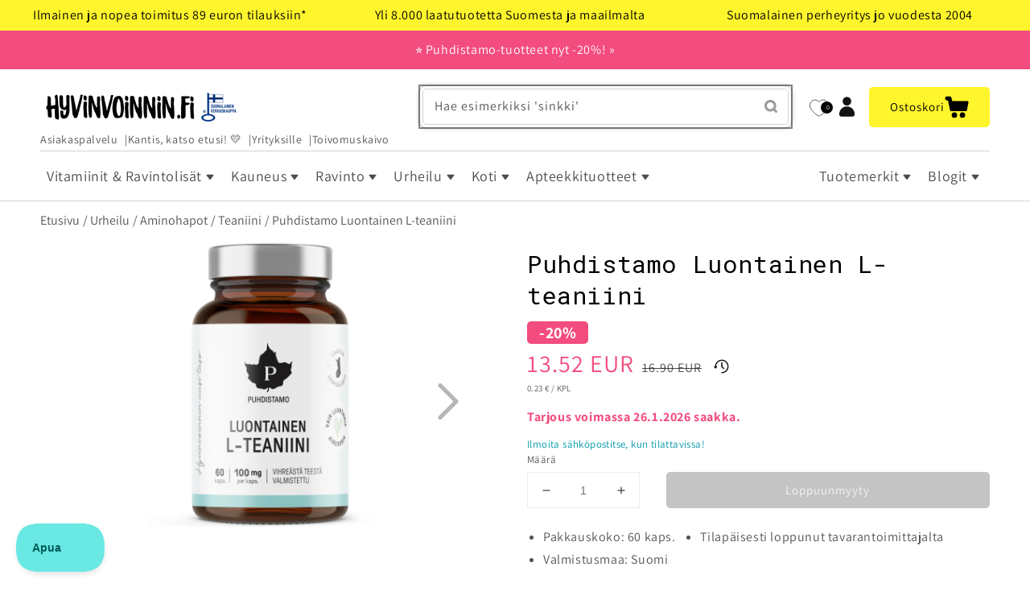

--- FILE ---
content_type: text/css
request_url: https://www.hyvinvoinnin.fi/cdn/shop/t/77/assets/component-discounts.css?v=51077559233694731001636124006
body_size: -659
content:
.discounts {
  font-size: 1.2rem;
}

.discounts__discount {
  display: flex;
  align-items: center;
  line-height: calc(1 + 0.5 / var(--font-body-scale));
}

.discounts__discount svg {
  color: rgba(var(--color-button), var(--alpha-button-background));
}

.discounts__discount--end {
  justify-content: flex-end;
}

.discounts__discount > .icon {
  color: rgb(var(--color-foreground));
  width: 1.2rem;
  height: 1.2rem;
  margin-right: 0.7rem;
}


--- FILE ---
content_type: text/javascript; charset=utf-8
request_url: https://www.hyvinvoinnin.fi/products/puhdistamo-luontainen-l-teaniini.js
body_size: 713
content:
{"id":6861246824521,"title":"Puhdistamo Luontainen L-teaniini","handle":"puhdistamo-luontainen-l-teaniini","description":"\u003ch2\u003eVihreästä teestä valmistettu L-teaniini\u003c\/h2\u003e\n\u003cul\u003e\n\u003cli\u003e100% luonnolliset ainesosat\u003c\/li\u003e\n\u003cli\u003eSuosittuna kofeiinin kanssa käytettynä sekä osana rauhoittavia iltarutiineja\u003c\/li\u003e\n\u003cli\u003eVegaaninen ja täyteaineeton\u003c\/li\u003e\n\u003c\/ul\u003e\n\u003ch2\u003eL-teaniini yhdistetään usein parempaan fokukseen, rauhoittumiseen ja rentoutumiseen\u003c\/h2\u003e\n\u003cp\u003eL-teaniinia on nautittu perinteisesti vihreässä teessä jo vuosituhansien ajan, mutta nyt se löytyy täysin luontaisessa muodossaan myös helppokäyttöisenä kapselina. L-teaniini on erittäin suosittu käytettynä yhdessä kofeiinin kanssa, sekä osana rauhoittavia iltarutiineja.\u003c\/p\u003e\n\u003cp\u003eL-teaniini yhdistetäänkin usein parempaan fokukseen, rauhoittumiseen ja rentoutumiseen. Kapselit ovat täyteaineettomia ja vegaanisia.\u003c\/p\u003e\n\u003ch3\u003eAnnostus\u003c\/h3\u003e\n\u003cp\u003e1 kapseli 1-2 kertaa päivässä.\u003c\/p\u003e\n\u003cp\u003eIlmoitettua suositeltua vuorokausiannosta ei saa ylittää. Ravintolisä ei korvaa monipuolista ruokavaliota eikä terveitä elämäntapoja. Tuote on säilytettävä pienten lasten ulottumattomissa.\u003c\/p\u003e","published_at":"2022-10-16T11:09:36+03:00","created_at":"2022-10-16T11:09:36+03:00","vendor":"Puhdistamo","type":"Urheilu","tags":["ALV13.5","Aminohapot","B_3_8","Kesätreenit","Teaniini","Vegaaninen"],"price":1352,"price_min":1352,"price_max":1352,"available":false,"price_varies":false,"compare_at_price":1690,"compare_at_price_min":1690,"compare_at_price_max":1690,"compare_at_price_varies":false,"variants":[{"id":40331062673481,"title":"Default Title","option1":"Default Title","option2":null,"option3":null,"sku":"37324","requires_shipping":true,"taxable":true,"featured_image":null,"available":false,"name":"Puhdistamo Luontainen L-teaniini","public_title":null,"options":["Default Title"],"price":1352,"weight":162,"compare_at_price":1690,"inventory_quantity":0,"inventory_management":"shopify","inventory_policy":"deny","barcode":"6430039223752","quantity_rule":{"min":1,"max":null,"increment":1},"unit_price":23,"unit_price_measurement":{"measured_type":"count","quantity_value":"60.0","quantity_unit":"item","reference_value":1,"reference_unit":"item"},"quantity_price_breaks":[],"requires_selling_plan":false,"selling_plan_allocations":[]}],"images":["\/\/cdn.shopify.com\/s\/files\/1\/1684\/2983\/products\/PuhdistamoLuontainenL-teaniini.jpg?v=1753255741","\/\/cdn.shopify.com\/s\/files\/1\/1684\/2983\/products\/Luontainen-L-Teaniini-60-kaps-4_700x_d280b5d4-d6e8-4ad7-b6c8-d0405ac88802.webp?v=1682691501"],"featured_image":"\/\/cdn.shopify.com\/s\/files\/1\/1684\/2983\/products\/PuhdistamoLuontainenL-teaniini.jpg?v=1753255741","options":[{"name":"Title","position":1,"values":["Default Title"]}],"url":"\/products\/puhdistamo-luontainen-l-teaniini","media":[{"alt":"Puhdistamo Luontainen L-teaniini-Puhdistamo-Hyvinvoinnin Tavaratalo","id":22243162914889,"position":1,"preview_image":{"aspect_ratio":1.0,"height":2679,"width":2679,"src":"https:\/\/cdn.shopify.com\/s\/files\/1\/1684\/2983\/products\/PuhdistamoLuontainenL-teaniini.jpg?v=1753255741"},"aspect_ratio":1.0,"height":2679,"media_type":"image","src":"https:\/\/cdn.shopify.com\/s\/files\/1\/1684\/2983\/products\/PuhdistamoLuontainenL-teaniini.jpg?v=1753255741","width":2679},{"alt":"Puhdistamo Luontainen L-teaniini-Puhdistamo-Hyvinvoinnin Tavaratalo","id":22243164946505,"position":2,"preview_image":{"aspect_ratio":0.8,"height":875,"width":700,"src":"https:\/\/cdn.shopify.com\/s\/files\/1\/1684\/2983\/products\/Luontainen-L-Teaniini-60-kaps-4_700x_d280b5d4-d6e8-4ad7-b6c8-d0405ac88802.webp?v=1682691501"},"aspect_ratio":0.8,"height":875,"media_type":"image","src":"https:\/\/cdn.shopify.com\/s\/files\/1\/1684\/2983\/products\/Luontainen-L-Teaniini-60-kaps-4_700x_d280b5d4-d6e8-4ad7-b6c8-d0405ac88802.webp?v=1682691501","width":700}],"requires_selling_plan":false,"selling_plan_groups":[]}

--- FILE ---
content_type: text/javascript; charset=utf-8
request_url: https://www.hyvinvoinnin.fi/products/puhdistamo-luontainen-l-teaniini.js
body_size: 447
content:
{"id":6861246824521,"title":"Puhdistamo Luontainen L-teaniini","handle":"puhdistamo-luontainen-l-teaniini","description":"\u003ch2\u003eVihreästä teestä valmistettu L-teaniini\u003c\/h2\u003e\n\u003cul\u003e\n\u003cli\u003e100% luonnolliset ainesosat\u003c\/li\u003e\n\u003cli\u003eSuosittuna kofeiinin kanssa käytettynä sekä osana rauhoittavia iltarutiineja\u003c\/li\u003e\n\u003cli\u003eVegaaninen ja täyteaineeton\u003c\/li\u003e\n\u003c\/ul\u003e\n\u003ch2\u003eL-teaniini yhdistetään usein parempaan fokukseen, rauhoittumiseen ja rentoutumiseen\u003c\/h2\u003e\n\u003cp\u003eL-teaniinia on nautittu perinteisesti vihreässä teessä jo vuosituhansien ajan, mutta nyt se löytyy täysin luontaisessa muodossaan myös helppokäyttöisenä kapselina. L-teaniini on erittäin suosittu käytettynä yhdessä kofeiinin kanssa, sekä osana rauhoittavia iltarutiineja.\u003c\/p\u003e\n\u003cp\u003eL-teaniini yhdistetäänkin usein parempaan fokukseen, rauhoittumiseen ja rentoutumiseen. Kapselit ovat täyteaineettomia ja vegaanisia.\u003c\/p\u003e\n\u003ch3\u003eAnnostus\u003c\/h3\u003e\n\u003cp\u003e1 kapseli 1-2 kertaa päivässä.\u003c\/p\u003e\n\u003cp\u003eIlmoitettua suositeltua vuorokausiannosta ei saa ylittää. Ravintolisä ei korvaa monipuolista ruokavaliota eikä terveitä elämäntapoja. Tuote on säilytettävä pienten lasten ulottumattomissa.\u003c\/p\u003e","published_at":"2022-10-16T11:09:36+03:00","created_at":"2022-10-16T11:09:36+03:00","vendor":"Puhdistamo","type":"Urheilu","tags":["ALV13.5","Aminohapot","B_3_8","Kesätreenit","Teaniini","Vegaaninen"],"price":1352,"price_min":1352,"price_max":1352,"available":false,"price_varies":false,"compare_at_price":1690,"compare_at_price_min":1690,"compare_at_price_max":1690,"compare_at_price_varies":false,"variants":[{"id":40331062673481,"title":"Default Title","option1":"Default Title","option2":null,"option3":null,"sku":"37324","requires_shipping":true,"taxable":true,"featured_image":null,"available":false,"name":"Puhdistamo Luontainen L-teaniini","public_title":null,"options":["Default Title"],"price":1352,"weight":162,"compare_at_price":1690,"inventory_quantity":0,"inventory_management":"shopify","inventory_policy":"deny","barcode":"6430039223752","quantity_rule":{"min":1,"max":null,"increment":1},"unit_price":23,"unit_price_measurement":{"measured_type":"count","quantity_value":"60.0","quantity_unit":"item","reference_value":1,"reference_unit":"item"},"quantity_price_breaks":[],"requires_selling_plan":false,"selling_plan_allocations":[]}],"images":["\/\/cdn.shopify.com\/s\/files\/1\/1684\/2983\/products\/PuhdistamoLuontainenL-teaniini.jpg?v=1753255741","\/\/cdn.shopify.com\/s\/files\/1\/1684\/2983\/products\/Luontainen-L-Teaniini-60-kaps-4_700x_d280b5d4-d6e8-4ad7-b6c8-d0405ac88802.webp?v=1682691501"],"featured_image":"\/\/cdn.shopify.com\/s\/files\/1\/1684\/2983\/products\/PuhdistamoLuontainenL-teaniini.jpg?v=1753255741","options":[{"name":"Title","position":1,"values":["Default Title"]}],"url":"\/products\/puhdistamo-luontainen-l-teaniini","media":[{"alt":"Puhdistamo Luontainen L-teaniini-Puhdistamo-Hyvinvoinnin Tavaratalo","id":22243162914889,"position":1,"preview_image":{"aspect_ratio":1.0,"height":2679,"width":2679,"src":"https:\/\/cdn.shopify.com\/s\/files\/1\/1684\/2983\/products\/PuhdistamoLuontainenL-teaniini.jpg?v=1753255741"},"aspect_ratio":1.0,"height":2679,"media_type":"image","src":"https:\/\/cdn.shopify.com\/s\/files\/1\/1684\/2983\/products\/PuhdistamoLuontainenL-teaniini.jpg?v=1753255741","width":2679},{"alt":"Puhdistamo Luontainen L-teaniini-Puhdistamo-Hyvinvoinnin Tavaratalo","id":22243164946505,"position":2,"preview_image":{"aspect_ratio":0.8,"height":875,"width":700,"src":"https:\/\/cdn.shopify.com\/s\/files\/1\/1684\/2983\/products\/Luontainen-L-Teaniini-60-kaps-4_700x_d280b5d4-d6e8-4ad7-b6c8-d0405ac88802.webp?v=1682691501"},"aspect_ratio":0.8,"height":875,"media_type":"image","src":"https:\/\/cdn.shopify.com\/s\/files\/1\/1684\/2983\/products\/Luontainen-L-Teaniini-60-kaps-4_700x_d280b5d4-d6e8-4ad7-b6c8-d0405ac88802.webp?v=1682691501","width":700}],"requires_selling_plan":false,"selling_plan_groups":[]}

--- FILE ---
content_type: text/javascript
request_url: https://www.hyvinvoinnin.fi/cdn/shop/t/77/assets/cart.js?v=19321778202981276731761927897
body_size: 1096
content:
class CartRemoveButton extends HTMLElement{constructor(){super(),this.containerElement="cart-items",this.addEventListener("click",event=>{event.preventDefault(),this.dispatchEvent(new Event("cartRemove")),this.closest(this.containerElement).updateQuantity(this.dataset.index,0)})}}customElements.define("cart-remove-button",CartRemoveButton);class CartDrawerCartRemoveButton extends CartRemoveButton{constructor(){super(),this.containerElement="cart-drawer-cart-items"}}customElements.define("cart-drawer-cart-remove-button",CartDrawerCartRemoveButton);class CartItems extends HTMLElement{constructor(){super(),this.containerElementId="main-cart-items",this.cartStatusElementId="cart-live-region-text",this.cartStatusSectionId="cart-live-region-text",this.cartErrorsElementId="cart-errors",this.footerElementId="main-cart-footer",this.cartItemPrefix="#CartItem-",this.cartItemErrorPrefix="Line-item-error-",this.quantityPrefix="Quantity-",this.lineItemStatusElementId="shopping-cart-line-item-status",this.lineItemStatusElement=document.getElementById(this.lineItemStatusElementId),this.currentItemCount=Array.from(this.querySelectorAll('[name="updates[]"]')).reduce((total,quantityInput)=>total+parseInt(quantityInput.value),0),this.debouncedOnChange=debounce(event=>{this.onChange(event)},300),this.addEventListener("change",this.debouncedOnChange.bind(this)),document.body.addEventListener("product-form-submitted",this.onProductFormSubmitted.bind(this))}onChange(event){this.updateQuantity(event.target.dataset.index,event.target.value,document.activeElement.getAttribute("name"))}onProductFormSubmitted(event){this.currentItemCount+=parseInt(event.quantity)}getSectionsToRender(){return[{id:this.containerElementId,section:document.getElementById(this.containerElementId).dataset.id,selector:".js-contents"},{id:"cart-icon-bubble",section:"cart-icon-bubble",selector:".shopify-section"},{id:this.cartStatusElementId,section:this.cartStatusElementId,selector:".shopify-section"},{id:this.footerElementId,section:document.getElementById(this.footerElementId).dataset.id,selector:".js-contents"},{id:"cart-value-banners",section:document.getElementById(this.footerElementId).dataset.id,selector:".cart-value-banners-js-contents"}]}updateQuantity(line,quantity,name){this.enableLoading(line);const body=JSON.stringify({line,quantity,sections:this.getSectionsToRender().map(section=>section.section),sections_url:window.location.pathname});fetch(`${routes.cart_change_url}`,{...fetchConfig(),body}).then(response=>response.text()).then(state=>{const parsedState=JSON.parse(state);this.classList.toggle("is-empty",parsedState.item_count===0);const cartFooter=document.getElementById(this.footerElementId);cartFooter&&cartFooter.classList.toggle("is-empty",parsedState.item_count===0),this.getSectionsToRender().forEach(section=>{const elementToReplace=document.getElementById(section.id).querySelector(section.selector)||document.getElementById(section.id);elementToReplace.innerHTML=this.getSectionInnerHTML(parsedState.sections[section.section],section.selector)}),this.updateLiveRegions(line,parsedState.item_count);const lineItem=document.getElementById(`${this.cartItemPrefix+line}`);lineItem&&lineItem.querySelector(`[name="${name}"]`)&&lineItem.querySelector(`[name="${name}"]`).focus(),this.disableLoading(),document.dispatchEvent(new Event("cartChange"))}).catch(()=>{this.querySelectorAll(".loading-overlay").forEach(overlay=>overlay.classList.add("hidden")),document.getElementById(this.cartErrorsElementId).textContent=window.cartStrings.error,this.disableLoading()})}updateLiveRegions(line,itemCount){this.currentItemCount===itemCount&&(document.getElementById(`${this.cartItemErrorPrefix+line}`).querySelector(".cart-item__error-text").innerHTML=window.cartStrings.quantityError.replace("[quantity]",document.getElementById(`${this.quantityPrefix+line}`).value)),this.currentItemCount=itemCount,this.lineItemStatusElement.setAttribute("aria-hidden",!0);const cartStatus=document.getElementById(this.cartStatusElementId);cartStatus.setAttribute("aria-hidden",!1),setTimeout(()=>{cartStatus.setAttribute("aria-hidden",!0)},1e3)}getSectionInnerHTML(html,selector){return new DOMParser().parseFromString(html,"text/html").querySelector(selector).innerHTML}enableLoading(line){document.getElementById(this.containerElementId).classList.add("cart__items--disabled"),this.querySelectorAll(`${this.cartItemPrefix+line} .loading-overlay`).forEach(overlay=>overlay.classList.remove("hidden")),document.activeElement.blur(),this.lineItemStatusElement.setAttribute("aria-hidden",!1)}disableLoading(){document.getElementById(this.containerElementId).classList.remove("cart__items--disabled")}}customElements.define("cart-items",CartItems);class CartDrawerCartItems extends CartItems{constructor(){super(),this.containerElementId="cart-drawer-cart-items",this.cartStatusElementId="cart-drawer-live-region-text",this.cartStatusSectionId="cart-live-region-text",this.cartErrorsElementId="cart-drawer-errors",this.footerElementId="cart-drawer-footer",this.cartItemPrefix="#CartDrawerCartItem-",this.cartItemErrorPrefix="Cart-drawer-line-item-error-",this.quantityPrefix="Cart-drawer-quantity-",this.lineItemStatusElementId="cart-drawer-line-item-status",this.lineItemStatusElement=document.getElementById(this.lineItemStatusElementId)}getSectionsToRender(){return[{id:this.containerElementId,section:this.containerElementId,selector:".js-contents"},{id:"cart-icon-bubble",section:"cart-icon-bubble",selector:".shopify-section"},{id:this.cartStatusElementId,section:this.cartStatusSectionId,selector:".shopify-section"},{id:this.footerElementId,section:this.footerElementId,selector:".js-contents"}]}async forceRefresh(){const sectionsToRender=this.getSectionsToRender(),sectionHandles=sectionsToRender.map(function(entry){return entry.section}),sectionsParam=encodeURIComponent(sectionHandles.join(",")),basePath=window.location.pathname,requestUrl=`${window.Shopify&&window.Shopify.routes&&window.Shopify.routes.root?window.Shopify.routes.root:"/"}?sections=${sectionsParam}&sections_url=${encodeURIComponent(basePath)}`,response=await fetch(requestUrl,{headers:{Accept:"application/json"}});if(!response.ok)return;const sectionsJson=await response.json();sectionsToRender.forEach(function(entry){const targetContainer=document.getElementById(entry.id);if(!targetContainer)return;const elementToReplace=targetContainer.querySelector(entry.selector)||targetContainer,htmlString=sectionsJson[entry.section];if(typeof htmlString!="string")return;const newInner=new DOMParser().parseFromString(htmlString,"text/html").querySelector(entry.selector);newInner&&(elementToReplace.innerHTML=newInner.innerHTML)}),document.dispatchEvent(new Event("cartChange"))}}customElements.define("cart-drawer-cart-items",CartDrawerCartItems),document.addEventListener("DOMContentLoaded",function(){const errorElements=document.querySelectorAll(".product-form__error-message");if(!errorElements.length)return;const observer=new MutationObserver(function(){const drawer=document.querySelector("cart-drawer-cart-items");!drawer||typeof drawer.forceRefresh!="function"||drawer.forceRefresh()});errorElements.forEach(function(el){observer.observe(el,{childList:!0,characterData:!0,subtree:!0})})});
//# sourceMappingURL=/cdn/shop/t/77/assets/cart.js.map?v=19321778202981276731761927897
